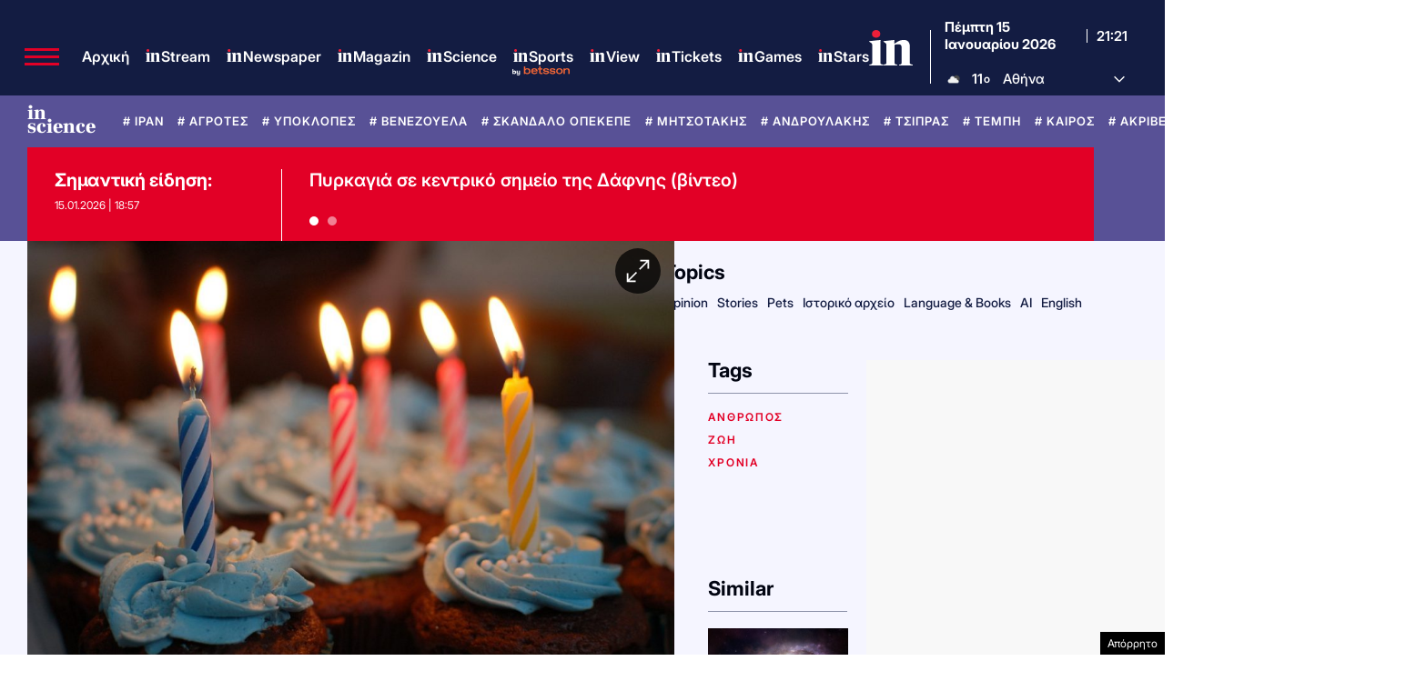

--- FILE ---
content_type: text/html; charset=utf-8
request_url: https://www.google.com/recaptcha/api2/aframe
body_size: 184
content:
<!DOCTYPE HTML><html><head><meta http-equiv="content-type" content="text/html; charset=UTF-8"></head><body><script nonce="6k2evNJra5NkczOWVQS2WQ">/** Anti-fraud and anti-abuse applications only. See google.com/recaptcha */ try{var clients={'sodar':'https://pagead2.googlesyndication.com/pagead/sodar?'};window.addEventListener("message",function(a){try{if(a.source===window.parent){var b=JSON.parse(a.data);var c=clients[b['id']];if(c){var d=document.createElement('img');d.src=c+b['params']+'&rc='+(localStorage.getItem("rc::a")?sessionStorage.getItem("rc::b"):"");window.document.body.appendChild(d);sessionStorage.setItem("rc::e",parseInt(sessionStorage.getItem("rc::e")||0)+1);localStorage.setItem("rc::h",'1768512097362');}}}catch(b){}});window.parent.postMessage("_grecaptcha_ready", "*");}catch(b){}</script></body></html>

--- FILE ---
content_type: application/javascript; charset=utf-8
request_url: https://fundingchoicesmessages.google.com/f/AGSKWxUU1uTG_mnpm3q-edm8OW5gVAFOtFGiU1n9RU4q14ZIY-mBFRLXdUlWs93kWOdDIwrPr_oOHrXFQYl5hBZAv8tgoXec4o5Vc65S6k9H8gYJSNbEETD1uuVuWXP8uHJd5-Z0D-gkWOyJD_e6-xYQy36mkazQ8Xtz-xJxDZvY_CJpBjA1sjuM8LG16xwO/_/sponsor-links.-banner-ads-/adboxbk._background_ad.:-abp-has(p:-abp-contains(Advertisement))
body_size: -1289
content:
window['2c963063-b637-4e14-859a-e0a4bcb9ca94'] = true;